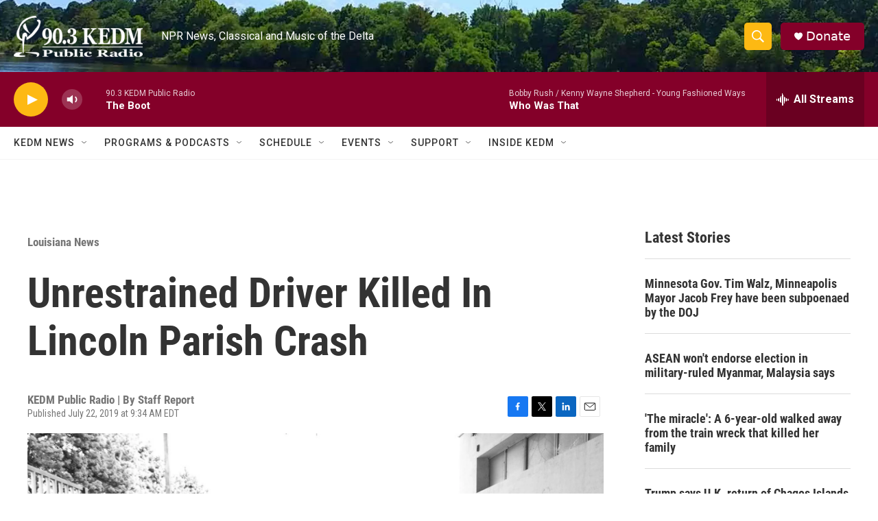

--- FILE ---
content_type: text/html; charset=utf-8
request_url: https://www.google.com/recaptcha/api2/aframe
body_size: 268
content:
<!DOCTYPE HTML><html><head><meta http-equiv="content-type" content="text/html; charset=UTF-8"></head><body><script nonce="4RU4Pjer-HenfJZPQo4xrQ">/** Anti-fraud and anti-abuse applications only. See google.com/recaptcha */ try{var clients={'sodar':'https://pagead2.googlesyndication.com/pagead/sodar?'};window.addEventListener("message",function(a){try{if(a.source===window.parent){var b=JSON.parse(a.data);var c=clients[b['id']];if(c){var d=document.createElement('img');d.src=c+b['params']+'&rc='+(localStorage.getItem("rc::a")?sessionStorage.getItem("rc::b"):"");window.document.body.appendChild(d);sessionStorage.setItem("rc::e",parseInt(sessionStorage.getItem("rc::e")||0)+1);localStorage.setItem("rc::h",'1768973576123');}}}catch(b){}});window.parent.postMessage("_grecaptcha_ready", "*");}catch(b){}</script></body></html>

--- FILE ---
content_type: application/javascript; charset=utf-8
request_url: https://fundingchoicesmessages.google.com/f/AGSKWxXoMtTC12LQA5XbYRkrWA6RrTuIGHRsZynZrqSXjjdldAEOsvt5tnAkHNtMRtxFQ6AxQxlkjxsMKLWPTnZ4FJjcfCiPmijxxkt84i0qNKPzXU6sqwDOv8AKWCm7MDSpDbqtCV4SZQ==?fccs=W251bGwsbnVsbCxudWxsLG51bGwsbnVsbCxudWxsLFsxNzY4OTczNTc2LDUyNjAwMDAwMF0sbnVsbCxudWxsLG51bGwsW251bGwsWzcsMTAsNl0sbnVsbCxudWxsLG51bGwsbnVsbCxudWxsLG51bGwsbnVsbCxudWxsLG51bGwsM10sImh0dHBzOi8vd3d3LmtlZG0ub3JnL2xvdWlzaWFuYS1uZXdzLzIwMTktMDctMjIvdW5yZXN0cmFpbmVkLWRyaXZlci1raWxsZWQtaW4tbGluY29sbi1wYXJpc2gtY3Jhc2giLG51bGwsW1s4LCI5b0VCUi01bXFxbyJdLFs5LCJlbi1VUyJdLFsxNiwiWzEsMSwxXSJdLFsxOSwiMiJdLFsyNCwiIl0sWzI5LCJmYWxzZSJdXV0
body_size: 134
content:
if (typeof __googlefc.fcKernelManager.run === 'function') {"use strict";this.default_ContributorServingResponseClientJs=this.default_ContributorServingResponseClientJs||{};(function(_){var window=this;
try{
var qp=function(a){this.A=_.t(a)};_.u(qp,_.J);var rp=function(a){this.A=_.t(a)};_.u(rp,_.J);rp.prototype.getWhitelistStatus=function(){return _.F(this,2)};var sp=function(a){this.A=_.t(a)};_.u(sp,_.J);var tp=_.ed(sp),up=function(a,b,c){this.B=a;this.j=_.A(b,qp,1);this.l=_.A(b,_.Pk,3);this.F=_.A(b,rp,4);a=this.B.location.hostname;this.D=_.Fg(this.j,2)&&_.O(this.j,2)!==""?_.O(this.j,2):a;a=new _.Qg(_.Qk(this.l));this.C=new _.dh(_.q.document,this.D,a);this.console=null;this.o=new _.mp(this.B,c,a)};
up.prototype.run=function(){if(_.O(this.j,3)){var a=this.C,b=_.O(this.j,3),c=_.fh(a),d=new _.Wg;b=_.hg(d,1,b);c=_.C(c,1,b);_.jh(a,c)}else _.gh(this.C,"FCNEC");_.op(this.o,_.A(this.l,_.De,1),this.l.getDefaultConsentRevocationText(),this.l.getDefaultConsentRevocationCloseText(),this.l.getDefaultConsentRevocationAttestationText(),this.D);_.pp(this.o,_.F(this.F,1),this.F.getWhitelistStatus());var e;a=(e=this.B.googlefc)==null?void 0:e.__executeManualDeployment;a!==void 0&&typeof a==="function"&&_.To(this.o.G,
"manualDeploymentApi")};var vp=function(){};vp.prototype.run=function(a,b,c){var d;return _.v(function(e){d=tp(b);(new up(a,d,c)).run();return e.return({})})};_.Tk(7,new vp);
}catch(e){_._DumpException(e)}
}).call(this,this.default_ContributorServingResponseClientJs);
// Google Inc.

//# sourceURL=/_/mss/boq-content-ads-contributor/_/js/k=boq-content-ads-contributor.ContributorServingResponseClientJs.en_US.9oEBR-5mqqo.es5.O/d=1/exm=ad_blocking_detection_executable,kernel_loader,loader_js_executable,web_iab_us_states_signal_executable/ed=1/rs=AJlcJMwtVrnwsvCgvFVyuqXAo8GMo9641A/m=cookie_refresh_executable
__googlefc.fcKernelManager.run('\x5b\x5b\x5b7,\x22\x5b\x5bnull,\\\x22kedm.org\\\x22,\\\x22AKsRol8gPmGBetlaxg53NOWA9rJkHAD9miFI5DG2Dm7l5NDiGlRkhpp6B3FnWb2GHTuBHAK4AnY6PlT5VdutV9iLBmG-e6g-i3ZMU9cp_F5vWRLxjZlaKlQ84h_vwLWLbHFKIOMlkgv5669fVwVhEWe6uUGqMto0bw\\\\u003d\\\\u003d\\\x22\x5d,null,\x5b\x5bnull,null,null,\\\x22https:\/\/fundingchoicesmessages.google.com\/f\/AGSKWxXnqGyNRdZ3W0MD23hg9hzzu1kaLY4E-lznhKYJX6qCDmoapO_dhb73EQWcwSCoQs02um15HHAFle1SwQXxR_F-He9_J2wv_drHokXjCrIZz-wqLqhGvviNj_qgFtyST3CPFpFlfg\\\\u003d\\\\u003d\\\x22\x5d,null,null,\x5bnull,null,null,\\\x22https:\/\/fundingchoicesmessages.google.com\/el\/AGSKWxUaV-YRTKelTovPqRnF4M2KURfRwNZS7BLNMLFzwF58zkNMsTLfbFIMTbZuBwhi6lczjieZs2y3VY0XAa6Ov-lVS-NhLe9za1jJDOaf5YgWi-oyddGQsSziuTJboO3F6JAumOIyjg\\\\u003d\\\\u003d\\\x22\x5d,null,\x5bnull,\x5b7,10,6\x5d,null,null,null,null,null,null,null,null,null,3\x5d\x5d,\x5b2,1\x5d\x5d\x22\x5d\x5d,\x5bnull,null,null,\x22https:\/\/fundingchoicesmessages.google.com\/f\/AGSKWxWoLBEHCFmpMmvKuTuwlXi0rk0Cg34qTDY9BHb2jHRz3TKzf4w1lIAoegIiVIWCGnR18x4486XsIQBVXu89NfQ8OGPilGnv5ntBHt54r5gCzbD_qtqqTdau4nw9OKceg024IFiYfg\\u003d\\u003d\x22\x5d\x5d');}

--- FILE ---
content_type: application/javascript; charset=utf-8
request_url: https://fundingchoicesmessages.google.com/f/AGSKWxWCGtRpUxIuU6fB5vRXIrPrS1kj0Sm1qXCJRwRa1WsR6l4Z_Su0i7W0FI4DFCIWdtxm9cLSwMr4QMDHKmKIKrew-12Izwm5JypRqS-W7vlBR2bTbo4fu9G6riKzPJcHIcRFdyttdEY1h_AR3R71xhsLgpAy9_tAPDETPR9V4R4mu6gL5eH3gvrFfBlK/_/exo_bck_/show_ad?/viewer/rad?/ads/top-/ads/footer-
body_size: -1292
content:
window['a5d83029-3923-4576-bff5-2a75b7d6f20a'] = true;